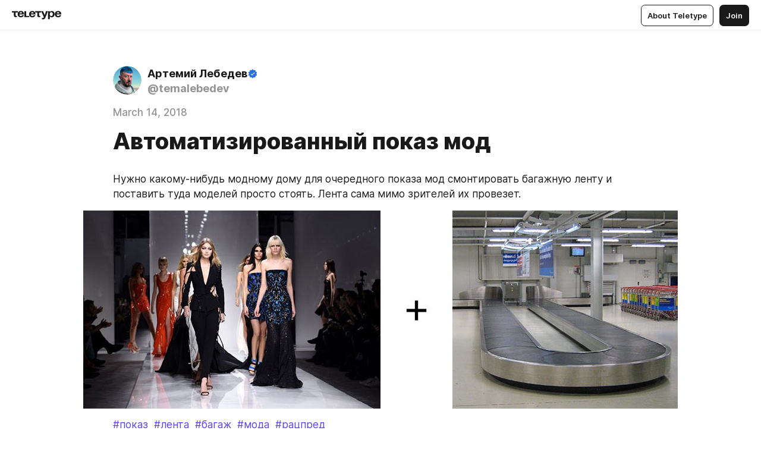

--- FILE ---
content_type: text/html
request_url: https://blog.tema.ru/2721600.html
body_size: 30114
content:
<!DOCTYPE html>
<html  lang="en" data-theme="auto" data-head-attrs="lang,data-theme">

<head>
  
  <title>Автоматизированный показ мод — Teletype</title><meta http-equiv="content-type" content="text/html; charset=UTF-8"><meta name="viewport" content="width=device-width, initial-scale=1, user-scalable=no"><meta name="apple-mobile-web-app-capable" content="yes"><meta name="apple-mobile-web-app-status-bar-style" content="default"><meta name="theme-color" content="#FFFFFF"><meta property="og:url" content="https://blog.tema.ru/2721600.html"><meta property="og:site_name" content="Teletype"><meta property="tg:site_verification" content="g7j8/rPFXfhyrq5q0QQV7EsYWv4="><meta property="fb:app_id" content="560168947526654"><meta property="fb:pages" content="124472808071141"><meta property="twitter:card" content="summary_large_image"><link rel="canonical" href="https://blog.tema.ru/2721600.html"><link rel="alternate" href="https://blog.tema.ru/2721600.html" hreflang="x-default"><link rel="icon" type="image/x-icon" href="/favicon.ico"><link rel="icon" type="image/svg+xml" href="https://teletype.in/static/favicon.f39059fb.svg"><link rel="apple-touch-icon" href="https://teletype.in/static/apple-touch-icon.39e27d32.png"><link rel="search" type="application/opensearchdescription+xml" title="Teletype" href="https://teletype.in/opensearch.xml"><script src="https://yandex.ru/ads/system/context.js" async></script><script type="application/javascript">window.yaContextCb = window.yaContextCb || []</script><meta name="format-detection" content="telephone=no"><meta property="og:type" content="article"><meta name="author" content="Артемий Лебедев"><meta name="description" content="Нужно какому-нибудь модному дому для очередного показа мод смонтировать багажную ленту и поставить туда моделей просто стоять. Лента..."><meta property="author" content="Артемий Лебедев"><meta property="og:updated_time" content="2020-12-18T13:16:46.583Z"><meta property="og:title" content="Автоматизированный показ мод"><meta property="twitter:title" content="Автоматизированный показ мод"><meta property="og:description" content="Нужно какому-нибудь модному дому для очередного показа мод смонтировать багажную ленту и поставить туда моделей просто стоять. Лента..."><meta property="twitter:description" content="Нужно какому-нибудь модному дому для очередного показа мод смонтировать багажную ленту и поставить туда моделей просто стоять. Лента..."><meta property="og:image" content="https://teletype.in/files/95/17/9517f6f8-7a8e-4776-9c52-0d22cb6a7cf7.png"><meta property="twitter:image" content="https://teletype.in/files/95/17/9517f6f8-7a8e-4776-9c52-0d22cb6a7cf7.png"><meta property="og:image:type" content="image/png"><meta property="og:image:width" content="1200"><meta property="og:image:height" content="630"><meta property="article:author" content="Артемий Лебедев"><meta property="article:author_url" content="https://blog.tema.ru/"><meta property="article:published_time" content="2018-03-14T12:00:27.000Z"><meta property="article:modified_time" content="2020-12-18T13:16:46.583Z"><script type="application/javascript">(function(w,d,s,l,i){w[l]=w[l]||[];w[l].push({'gtm.start':new Date().getTime(),event:'gtm.js'});var f=d.getElementsByTagName(s)[0],j=d.createElement(s),dl=l!='dataLayer'?'&l='+l:'';j.async=true;j.src='https://www.googletagmanager.com/gtm.js?id='+i+dl;f.parentNode.insertBefore(j,f);})(window,document,'script','dataLayer','GTM-P5Q4NGG');</script><meta name="head:count" content="39"><script>window.__INITIAL_STATE__={"config":{"version":"4.41.13","app_version":"4.41.13-4102","build_number":4102,"app":{"name":"teletype","title":"Teletype","url":{"assets":"https:\u002F\u002Fteletype.in","media":"https:\u002F\u002Fteletype.in\u002Ffiles","site":"https:\u002F\u002Fteletype.in","api":"https:\u002F\u002Fteletype.in\u002Fapi","updater":"wss:\u002F\u002Fteletype.in\u002Fupdater","media_api":"https:\u002F\u002Fteletype.in\u002Fmedia"},"links":{"tos":"https:\u002F\u002Fjournal.teletype.in\u002Flegal","journal":"https:\u002F\u002Fjournal.teletype.in\u002F","privacy":"https:\u002F\u002Fjournal.teletype.in\u002Flegal-privacy","domains":"https:\u002F\u002Fjournal.teletype.in\u002Fdomains","features":"https:\u002F\u002Fjournal.teletype.in\u002Ffeatures","updates":"https:\u002F\u002Fjournal.teletype.in\u002F+updates","email":"mailbox@teletype.in","cloudtips":{"tos":"https:\u002F\u002Fstatic.cloudpayments.ru\u002Fdocs\u002FCloudTips\u002Fcloudtips_oferta_teletype.pdf","agreement":"https:\u002F\u002Fstatic.cloudpayments.ru\u002Fdocs\u002FCloudTips\u002Fcloudtips_agreement_teletype.pdf","policy":"https:\u002F\u002Fstatic.cloudpayments.ru\u002Fdocs\u002Fpolicy-cloudpayments.pdf"}},"service":{"metrika":"42100904","ga":"G-74SRE9LWC4","facebook_id":560168947526654,"facebook_pages":"124472808071141","facebook_redirect":"https:\u002F\u002Fteletype.in\u002F.fb-callback","google_id":"589698636327-74fehjo4inhlnkc237ulk51petqlem42.apps.googleusercontent.com","google_redirect":"https:\u002F\u002Fteletype.in\u002F.google-callback","vk_id":51923672,"vk_redirect":"https:\u002F\u002Fteletype.in\u002F.vk-callback","yandex_pay_id":"aca5092b-9bd5-4dd1-875e-0e0be05aff00","yandex_pay_env":"Production","yandex_pay_gw":"cloudpayments","yandex_pay_gw_id":null,"tg_iv":"g7j8\u002FrPFXfhyrq5q0QQV7EsYWv4=","tg_login":"TeletypeAppBot","tg_link":"https:\u002F\u002Ft.me\u002FTeletypeAppBot","twitch_id":"lxc0c8o0u0l42bo1smeno623bnlxhs","twitch_redirect":"https:\u002F\u002Fteletype.in\u002F.twitch-callback","apple_id":"in.teletype.web","apple_redirect":"https:\u002F\u002Fteletype.in\u002F.siwa","recaptcha":"6Lf-zgAVAAAAAJIxQX0tdkzpFySG2e607DdgqRF-","recaptcha_v2":"6Lfm6TEfAAAAAK_crKCAL3BUBLmdZnrsvOeTHMNj","yandes_pay_gw_id":""},"pushes":{"app_id":"9185fd40-8599-4ea3-a2e7-f4e88560970e","auto_register":false,"notify_button":false,"iframe_path":"pushes","subscribe_path":"pushes\u002Fsubscribe"},"domains":{"protocol":"http:","port":null},"articles_on_page":10,"max_users_topics":10,"max_menu_items":10,"max_user_blogs":5,"autosave_timeout":15000,"views_scrolls":null,"articles_reactions":{"default":["👍","👎"],"max_uniq":10},"comments":{"can_edit_period":300000,"autoupdate_period":15000,"max_depth":3,"compact_from":2,"thread_collapse":25,"whitelist":{"formats":["bold","italic","strike","code","link","code"],"items":["p","blockquote","pre","image","youtube","vimeo","rutube","vkvideo"]}},"media":{"accept":[{"ext":".jpg","type":"jpg","types":["image\u002Fjpeg"]},{"ext":".png","type":"png","types":["image\u002Fpng"]},{"ext":".gif","type":"gif","types":["image\u002Fgif"]}],"max_size":5242880,"max_userpic_size":1048576},"langs":{"aliases":{"ru":["ru","be","uk","ky","ab","mo","et","lv"],"en":["en"]},"default":"en"}},"data":{"ttl":{"account":60000,"blog_articles":600000,"app_settings":600000,"showcase":60000,"article":60000,"blog":5000,"search":5000,"unsplash":60000,"comments":15000,"notifications":60000,"emoji":10000000}}},"domain":"blog.tema.ru","timezone":0,"lid":"5c4389d8-e696-5ddb-bd33-08dcbb6a5250","url":"https:\u002F\u002Fblog.tema.ru\u002F2721600.html","account":{"_loading":false,"id":null,"blog_id":null,"blogs":null,"uri":null,"name":null,"userpic":null,"lang":null,"darkmode":null,"can_create_blog":null,"tfa_enabled":null,"popup_open":false,"wallet":{"loaded":false,"enabled":false,"available":false,"card":null,"balance":null,"receiver":null,"donations":{"params":{"from_date":null,"to_date":null,"blog_id":null},"total":0,"amount":0,"list":[]},"transactions":{"params":{"from_date":null,"to_date":null},"total":0,"amount":0,"list":[]},"payouts":{"params":{"from_date":null,"to_date":null},"total":0,"amount":0,"list":[]},"payout":{"open":false}}},"langs":{"lang":"en"},"app_settings":{"data":{"ad":{"params":{"article-under-text":{"id":"R-A-2565196-12","el":true,"disabled":true,"disableAdult":true,"exclude":[4102528]},"feed-article-under-text":{"id":"R-A-2565196-3","el":true},"article-floor":{"disabled":true,"type":"floorAd","platform":"touch","timeout":5000,"exclude":[4102528]},"blog-floor":{"disabled":true,"type":"floorAd","platform":"touch","timeout":5000,"exclude":[4102528]},"main-floor":{"disabled":true,"type":"floorAd","platform":"touch","timeout":10000},"blog-list":{"id":"R-A-2565196-13","el":true,"every":6,"start":1,"disableAdult":true,"exclude":[4102528]},"main-list":{"id":"R-A-2565196-14","el":true,"every":4},"main-trending-list":{"id":"R-A-2565196-14","disabled":true,"el":true,"every":4,"start":4},"main-following-list":{"id":"R-A-2565196-15","disabled":true,"el":true,"every":4,"start":4},"main-feed":{"id":"R-A-2565196-16","disabled":false,"type":"feed","el":true,"start":4,"every":0,"feedCardCount":4,"mobile":{"feedCardCount":4}},"article-feed":{"id":"R-A-2565196-17","disabled":false,"type":"feed","el":true,"feedCardCount":4,"disableAdult":true,"exclude":[4102528]},"article-above-text":{"id":"R-A-2565196-18","disabled":false,"el":true,"disableAdult":true,"exclude":[4102528]}},"exclude":[4102528]},"updater":{"enabled":true},"example_blogs":[65,71297,111029],"giphy":["https:\u002F\u002Fmedia4.giphy.com\u002Fmedia\u002Fv1.Y2lkPTU2YzQ5Mjdld2hxbXoybWQ0a2M3ZzltZmNyaHBqbjgzNnh3cWUxc3FzbXdmYnQweSZlcD12MV9naWZzX2dpZklkJmN0PWc\u002F14SAx6S02Io1ThOlOY\u002Fgiphy.gif","https:\u002F\u002Fmedia1.giphy.com\u002Fmedia\u002Fv1.Y2lkPTU2YzQ5MjdlaG5rN3lkMW1oOWpodXNnZGU2dmwyYnJrd2hlMmo1emlvbjEyOTZ1ZiZlcD12MV9naWZzX2dpZklkJmN0PWc\u002FLdOyjZ7io5Msw\u002Fgiphy.gif","https:\u002F\u002Fmedia1.giphy.com\u002Fmedia\u002Fv1.Y2lkPTU2YzQ5MjdlbjF5dTN3NTM0MTdya2x6MHU0dnNza3NudGVxbWR5dGN0Ynl5OWV3YSZlcD12MV9naWZzX2dpZklkJmN0PWc\u002FlptjRBxFKCJmFoibP3\u002Fgiphy-downsized.gif","https:\u002F\u002Fmedia1.giphy.com\u002Fmedia\u002Fv1.Y2lkPTU2YzQ5MjdlenlnaGFiejF6OGpsbXNxMDh6ZzFvZzBnOHQwemtnNzBqN2lwZ2VnbyZlcD12MV9naWZzX2dpZklkJmN0PWc\u002FLCdPNT81vlv3y\u002Fgiphy-downsized.gif","https:\u002F\u002Fmedia4.giphy.com\u002Fmedia\u002Fv1.Y2lkPTU2YzQ5MjdlajJxOGZwbHJ3bHNobzgwMWNzbDA4dnNzMXZvdnd3dnk2NWx2aWtucyZlcD12MV9naWZzX2dpZklkJmN0PWc\u002FbPdI2MXEbnDUs\u002Fgiphy.gif","https:\u002F\u002Fmedia4.giphy.com\u002Fmedia\u002Fv1.Y2lkPTU2YzQ5MjdlYnp2azkzY214aHAxY211cHVhM2pqdTBkYWx6NGFpb2FvdzlqN3BkbiZlcD12MV9naWZzX2dpZklkJmN0PWc\u002FEXmE33UEtfuQo\u002Fgiphy.gif","https:\u002F\u002Fmedia4.giphy.com\u002Fmedia\u002Fv1.Y2lkPTU2YzQ5MjdlZ3ZyODd2d2s1NHlhZjR4NGIzNW45ZHBicWdrNDhxZGpwc2ZqcHlvYiZlcD12MV9naWZzX2dpZklkJmN0PWc\u002FJLELwGi2ksYTu\u002Fgiphy.gif","https:\u002F\u002Fmedia3.giphy.com\u002Fmedia\u002Fv1.Y2lkPTU2YzQ5Mjdla3plYzZ2bDR5em9xYzh2YzNyMmwwODJzNG1veGxtZGtnN3I0eTQzciZlcD12MV9naWZzX2dpZklkJmN0PWc\u002F56t3lKn4Xym0DQ2Zn7\u002Fgiphy-downsized.gif","https:\u002F\u002Fmedia1.giphy.com\u002Fmedia\u002Fv1.Y2lkPTU2YzQ5MjdlbTMxYTl4ZGZzNHZ2cndwbjYyaDd1M25ocWVwa2lnbHNzM2RwMXBvYyZlcD12MV9naWZzX2dpZklkJmN0PWc\u002F3Jhdg8Qro5kMo\u002Fgiphy.gif","https:\u002F\u002Fmedia4.giphy.com\u002Fmedia\u002Fv1.Y2lkPTU2YzQ5MjdlcGluMnVtMXg2M2ZkZXNnbjRubmE2cTFsMnA4cGNxOGM2dTRnZG1oaCZlcD12MV9naWZzX2dpZklkJmN0PWc\u002F3osxYamKD88c6pXdfO\u002Fgiphy.gif","https:\u002F\u002Fmedia0.giphy.com\u002Fmedia\u002Fv1.Y2lkPTU2YzQ5MjdlcXEzcGx4dHZ3Y2c1cjVkNTR6NmYxdnR1aDZ5b3p3ZWhvY2U5bXcydyZlcD12MV9naWZzX2dpZklkJmN0PWc\u002FMOMKdGBAWJDmkYtBUW\u002Fgiphy-downsized.gif"],"unsplash":[{"url":"https:\u002F\u002Fimages.unsplash.com\u002Fphoto-1514583655782-0be6191fbd02?crop=entropy&cs=srgb&fm=jpg&ixid=M3w2MzEyfDB8MXxyYW5kb218fHx8fHx8fHwxNzY5MDI5MjAxfA&ixlib=rb-4.1.0&q=85","author":"James Lee","link":"https:\u002F\u002Funsplash.com\u002F@picsbyjameslee"}],"_loadTime":1769031775270},"loading":null},"articles":{"items":{"2408646":{"id":2408646,"uri":"2721600.html","created_at":"2018-03-14T12:00:27.000Z","published_at":"2018-03-14T12:00:27.000Z","last_edited_at":"2020-12-18T13:16:46.583Z","title":"Автоматизированный показ мод","text":"\u003Cdocument\u003E\n\u003Cp\u003EНужно какому-нибудь модному дому для очередного показа мод смонтировать багажную ленту и поставить туда моделей просто стоять. Лента сама мимо зрителей их провезет.\u003C\u002Fp\u003E\n\u003Cimage src=\"https:\u002F\u002Fteletype.in\u002Ffiles\u002F5f\u002Ff0\u002F5ff0ef42-a842-4a10-ae38-9685807fc803.png\" \u002F\u003E\n\u003Ctags\u003E\n\u003Ctag\u003Eпоказ\u003C\u002Ftag\u003E\n\u003Ctag\u003Eлента\u003C\u002Ftag\u003E\n\u003Ctag\u003Eбагаж\u003C\u002Ftag\u003E\n\u003Ctag\u003Eмода\u003C\u002Ftag\u003E\n\u003Ctag\u003Eрацпред\u003C\u002Ftag\u003E\n\u003C\u002Ftags\u003E\n\u003C\u002Fdocument\u003E","cut_text":"Нужно какому-нибудь модному дому для очередного показа мод смонтировать багажную ленту и поставить туда моделей просто стоять. Лента сама мимо зрителей их провезет.","cut_image":"https:\u002F\u002Fteletype.in\u002Ffiles\u002F5f\u002Ff0\u002F5ff0ef42-a842-4a10-ae38-9685807fc803.png","cut_article_id":null,"sharing_title":null,"sharing_text":"Нужно какому-нибудь модному дому для очередного показа мод смонтировать багажную ленту и поставить туда моделей просто стоять. Лента...","sharing_image":"https:\u002F\u002Fteletype.in\u002Ffiles\u002F95\u002F17\u002F9517f6f8-7a8e-4776-9c52-0d22cb6a7cf7.png","sharing_type":"image","comments_enabled":true,"reactions_enabled":true,"subscriptions_enabled":true,"donations_disabled":null,"reposts_enabled":true,"related_enabled":true,"sharing_enabled":true,"is_post":false,"visibility":"all","allow_indexing":true,"adult":false,"heading_style":{},"views":null,"comments":0,"reactions":0,"reposts":0,"author_id":111029,"creator_id":111029,"author":{"id":111029,"uri":"temalebedev","domain":"blog.tema.ru","domain_https":true,"name":"Артемий Лебедев","userpic":"https:\u002F\u002Fimg2.teletype.in\u002Ffiles\u002F1e\u002F47\u002F1e47842e-e4b1-4877-952a-b2eeb5941f8a.png","list_style":"lebedev","verified":true,"comments_enabled":true,"reactions_enabled":true,"reposts_enabled":true,"related_enabled":true,"show_teammates":false},"creator":null,"topics":null,"articles_mentions":[],"_loadTime":1769031775282}},"loading":false,"related":{},"donations":{"article_id":null,"data":null,"_loadTime":0}},"error":null,"defer":null,"inited":false,"user_ga":null,"user_ym":null,"dom":{"screens":{"medium":false,"tablet":false,"mobile":false},"darkmode":false,"is_safari":false},"feed":{"following":[],"trending":[],"trending_widget":[],"featured_blogs":[]},"articles_reactions":{"items":{},"loading":false},"articles_reposts":{"items":[]},"comments":{"loading":false,"items":{},"info":{}},"blogs":{"items":[],"blocked_teammates":[],"blocked_users":[],"subscribed_users":{"blog_id":null,"total":0,"list":[]},"subscriptions_users":{"blog_id":null,"total":0,"list":[]},"donations":{"blog_id":null,"stats":null,"data":null,"_loadTime":0},"settings":{"items":[],"suggests":{"teammates":[],"topics":[]},"tfa_list":[],"settings":{"open":false,"blog_id":null,"section":null},"new_blog":{"open":false}}},"blog_articles":{"loading":false,"items":{}},"search":{"loading":{"search":false,"suggest":false},"search":{"query":"","blog_id":null,"articles":[],"blogs":[],"offset":{"blogs":0,"articles":0},"total":{"blogs":0,"articles":0}},"suggest":[]},"drafts":{"items":[]},"imports":{"items":[],"loading":false},"emojis":{"data":[],"loading":null,"loadTime":0,"query":""},"varlamov":{"footer":[],"trending":[],"youtube":[],"socials":{},"about":{},"editorial":{},"banners":null,"donations":null,"_full":null,"_loaded":false,"_loadTime":0}};window.__PUBLIC_PATH__='https://teletype.in/';</script><link rel="modulepreload" crossorigin href="https://teletype.in/static/Article.c8d8b299.js"><link rel="stylesheet" href="https://teletype.in/static/Article.3e027f09.css"><link rel="modulepreload" crossorigin href="https://teletype.in/static/AD.9a634925.js"><link rel="stylesheet" href="https://teletype.in/static/AD.9ea140df.css"><link rel="modulepreload" crossorigin href="https://teletype.in/static/meta.d9ace638.js"><link rel="stylesheet" href="https://teletype.in/static/meta.d702ecc6.css"><link rel="modulepreload" crossorigin href="https://teletype.in/static/preloader.b86f9c9c.js"><link rel="stylesheet" href="https://teletype.in/static/preloader.0c891e69.css"><link rel="modulepreload" crossorigin href="https://teletype.in/static/ArticleCard.5f47752f.js"><link rel="stylesheet" href="https://teletype.in/static/ArticleCard.d179f8e6.css">
  <script type="module" crossorigin src="https://teletype.in/static/index.840c5e98.js"></script>
  <link rel="stylesheet" href="https://teletype.in/static/index.d1a8877c.css">
</head>

<body  class="" style="" data-head-attrs="class,style"><div id="app" style=""><div class="layout" data-v-21f40ab0><div class="menu" data-v-21f40ab0 data-v-658d3930><div class="menu__backdrop" data-v-658d3930></div><div class="menu__content" style="" data-v-658d3930><div class="menu__item" data-v-658d3930><a href="https://teletype.in/" class="menu__logo_image" data-v-658d3930><!--[--><svg xmlns="http://www.w3.org/2000/svg" width="84" height="16" fill="currentColor" viewBox="0 0 84 16" data-v-658d3930><path d="M0 1.288v2.11h3.368v5.18c0 2.302 1.368 2.782 3.367 2.782 1.263 0 1.79-.192 1.79-.192V9.153s-.316.096-.948.096c-.947 0-1.263-.288-1.263-1.15V3.397h3.579v-2.11H0Zm9.674 4.988c0 2.916 1.789 5.275 5.472 5.275 4.526 0 5.157-3.549 5.157-3.549h-2.947s-.315 1.535-2.104 1.535c-1.768 0-2.484-1.151-2.61-2.686h7.745s.021-.345.021-.575C20.408 3.36 18.746 1 15.146 1c-3.599 0-5.472 2.36-5.472 5.276Zm5.472-3.262c1.453 0 2.042.883 2.232 2.11h-4.652c.252-1.227.968-2.11 2.42-2.11Zm14.098 6.139h-5.367V1.288H20.93v9.976h8.314v-2.11Zm-.33-2.877c0 2.916 1.789 5.275 5.472 5.275 4.526 0 5.157-3.549 5.157-3.549h-2.947s-.315 1.535-2.104 1.535c-1.768 0-2.484-1.151-2.61-2.686h7.745s.021-.345.021-.575C39.648 3.36 37.986 1 34.386 1c-3.599 0-5.472 2.36-5.472 5.276Zm5.472-3.262c1.453 0 2.042.883 2.231 2.11h-4.651c.252-1.227.968-2.11 2.42-2.11Zm4.937-1.726v2.11h3.367v5.18c0 2.302 1.369 2.782 3.368 2.782 1.263 0 1.79-.192 1.79-.192V9.153s-.316.096-.948.096c-.947 0-1.263-.288-1.263-1.15V3.397h3.578v-2.11h-9.892Zm21.153 0H57.32l-2.168 6.58-2.673-6.58H49.32l4.42 9.976c-.421.92-.842 1.438-1.895 1.438a5.269 5.269 0 0 1-1.368-.191v2.206s.842.287 1.895.287c2.21 0 3.346-1.17 4.21-3.453l3.893-10.263Zm.312 13.429h2.947v-4.509h.105s.947 1.343 3.262 1.343c3.157 0 4.736-2.494 4.736-5.275C71.838 3.494 70.259 1 67.102 1c-2.42 0-3.368 1.63-3.368 1.63h-.105V1.289h-2.841v13.429Zm2.841-8.441c0-1.804.842-3.262 2.631-3.262 1.79 0 2.631 1.458 2.631 3.262 0 1.803-.842 3.261-2.63 3.261-1.79 0-2.632-1.458-2.632-3.261Zm8.637 0c0 2.916 1.789 5.275 5.472 5.275 4.525 0 5.157-3.549 5.157-3.549h-2.947s-.316 1.535-2.105 1.535c-1.768 0-2.483-1.151-2.61-2.686h7.746S83 6.506 83 6.276C83 3.36 81.337 1 77.738 1c-3.6 0-5.472 2.36-5.472 5.276Zm5.472-3.262c1.452 0 2.042.883 2.231 2.11h-4.651c.252-1.227.968-2.11 2.42-2.11Z"></path></svg><!--]--></a></div><div class="menu__split" data-v-658d3930></div><div class="menu__item" data-v-658d3930><!--[--><!----><div class="menu__buttons" data-v-658d3930><!--[--><!--]--><a href="https://teletype.in/about" class="button m_display_inline" data-v-658d3930 data-v-278085c1><!--[--><div class="button__content" data-v-278085c1><!--[--><!----><!--[--><span class="button__text" data-v-278085c1>About Teletype</span><!--]--><!----><!--]--></div><!----><!----><!--]--></a><a href="https://teletype.in/login?redir=http://blog.tema.ru/2721600.html" class="button m_type_filled m_display_inline" type="filled" data-v-658d3930 data-v-278085c1><!--[--><div class="button__content" data-v-278085c1><!--[--><!----><!--[--><span class="button__text" data-v-278085c1>Join</span><!--]--><!----><!--]--></div><!----><!----><!--]--></a><!----><!--[--><!--]--><!----><!----><!--[--><!--]--></div><!--]--></div></div><!----></div><div class="m_wide layout__content m_main article" data-v-21f40ab0><div class="article__container m_main" itemscope itemtype="http://schema.org/Article" data-v-21f40ab0><div class="article__section" data-v-21f40ab0><div id="bnr-article-above-text-0" data-index="0" class="bnr article__banner" style="" data-v-21f40ab0 data-v-7789da1a><!----></div></div><header class="article__header" data-v-21f40ab0><div class="article__status" data-v-21f40ab0><!----><!----></div><div class="article__author" data-v-21f40ab0><a href="https://blog.tema.ru/" class="article__author_link" data-v-21f40ab0><!--[--><div class="userpic m_size_auto article__author_userpic" data-v-21f40ab0 data-v-42729300><div class="userpic__pic" style="background-image:url(&#39;https://img2.teletype.in/files/1e/47/1e47842e-e4b1-4877-952a-b2eeb5941f8a.png&#39;);" data-v-42729300></div></div><div class="article__author_content" data-v-21f40ab0><div class="article__author_name" data-v-21f40ab0><span class="article__author_name_value" data-v-21f40ab0>Артемий Лебедев</span><div class="article__author_name_verified" data-v-21f40ab0></div></div><div class="article__author_username" data-v-21f40ab0>@temalebedev</div></div><!--]--></a><div class="article__author_actions" data-v-21f40ab0><!----><!----></div></div><div class="article__badges" data-v-21f40ab0><!----><div class="article__badges_item" data-v-21f40ab0>March 14, 2018</div></div><h1 class="article__header_title" itemprop="headline" data-v-21f40ab0>Автоматизированный показ мод</h1></header><article class="article__content text" itemprop="articleBody" data-v-21f40ab0><!--[--><p data-node-id="1"><!----><!--[--><!--]--><!--[-->Нужно какому-нибудь модному дому для очередного показа мод смонтировать багажную ленту и поставить туда моделей просто стоять. Лента сама мимо зрителей их провезет.<!--]--></p><figure itemscope itemtype="http://schema.org/ImageObject" data-node-id="2"><!----><!--[--><!--]--><div class="wrap"><!----><!--[--><noscript><img src="https://teletype.in/files/5f/f0/5ff0ef42-a842-4a10-ae38-9685807fc803.png" itemprop="contentUrl"></noscript><svg class="spacer" version="1.1" width="100%"></svg><!--]--><div class="loader"><div class="preloader m_central" data-v-1591c7b2><svg xmlns="http://www.w3.org/2000/svg" width="32" height="32" fill="currentColor" viewBox="0 0 32 32" class="icon" data-icon="preloader" data-v-1591c7b2 data-v-e1294fc0><path fill-rule="evenodd" d="M7.5 16a8.5 8.5 0 0111.156-8.077.5.5 0 11-.312.95A7.5 7.5 0 1023.5 16a.5.5 0 011 0 8.5 8.5 0 01-17 0z" clip-rule="evenodd"></path></svg></div></div></div><!--[--><!--[--><!--]--><!--]--></figure><div class="tt-tags" data-node-id="3"><!----><!--[--><!--]--><!--[--><a href="https://blog.tema.ru/?search=%23%D0%BF%D0%BE%D0%BA%D0%B0%D0%B7" class="tt-tag" itemprop="about" data-node-id="4"><!--[-->#показ<!--]--></a><a href="https://blog.tema.ru/?search=%23%D0%BB%D0%B5%D0%BD%D1%82%D0%B0" class="tt-tag" itemprop="about" data-node-id="5"><!--[-->#лента<!--]--></a><a href="https://blog.tema.ru/?search=%23%D0%B1%D0%B0%D0%B3%D0%B0%D0%B6" class="tt-tag" itemprop="about" data-node-id="6"><!--[-->#багаж<!--]--></a><a href="https://blog.tema.ru/?search=%23%D0%BC%D0%BE%D0%B4%D0%B0" class="tt-tag" itemprop="about" data-node-id="7"><!--[-->#мода<!--]--></a><a href="https://blog.tema.ru/?search=%23%D1%80%D0%B0%D1%86%D0%BF%D1%80%D0%B5%D0%B4" class="tt-tag" itemprop="about" data-node-id="8"><!--[-->#рацпред<!--]--></a><!--]--></div><!--]--></article><!----><div class="articleInfo m_text article__info" data-v-21f40ab0 data-v-21587e5e><!----><!--[--><!--[--><!----><!----><!----><!----><!----><!----><!--]--><!--[--><!----><div class="articleInfo-info" data-v-21587e5e><div class="articleInfo-item" data-v-21587e5e><span class="articleInfo-text" data-v-21587e5e>March 14, 2018, 12:00</span></div></div><!----><!----><!----><!----><!--]--><!--[--><!----><!----><div class="articleInfo-info" data-v-21587e5e><div class="articleInfo-item" data-v-21587e5e><!----><span class="articleInfo-text" data-v-21587e5e>0</span><span data-v-21587e5e> views</span></div></div><!----><!----><!----><!--]--><!--[--><!----><!----><!----><!----><div class="articleInfo-info" data-v-21587e5e><div class="articleInfo-item" data-v-21587e5e><!----><span class="articleInfo-text" data-v-21587e5e>0</span><span data-v-21587e5e> reactions</span></div></div><!----><!--]--><!--[--><!----><!----><!----><div class="articleInfo-info" data-v-21587e5e><div class="articleInfo-item" data-v-21587e5e><!----><span class="articleInfo-text" data-v-21587e5e>0</span><span data-v-21587e5e> replies</span></div></div><!----><!----><!--]--><!--[--><!----><!----><!----><!----><!----><div class="articleInfo-info" data-v-21587e5e><div class="articleInfo-item" data-v-21587e5e><!----><span class="articleInfo-text" data-v-21587e5e>0</span><span data-v-21587e5e> reposts</span></div></div><!--]--><!--]--><!----><!----><!----><!----></div><div class="article__section" data-v-21f40ab0><button class="button m_icon m_type_flat article__section_button" new-tab="false" type="flat" data-v-21f40ab0 data-v-278085c1><div class="button__content" data-v-278085c1><!--[--><span class="button__icon" data-v-278085c1><!--[--><svg xmlns="http://www.w3.org/2000/svg" width="32" height="32" fill="currentColor" viewBox="0 0 32 32" class="icon" data-icon="repost" data-v-278085c1 data-v-e1294fc0><path fill-rule="evenodd" d="M9.541 21.416c0-.345.28-.625.625-.625h6.667c2.756 0 4.792-1.964 4.792-4.791a.625.625 0 0 1 1.25 0c0 3.53-2.609 6.041-6.042 6.041h-6.666a.625.625 0 0 1-.626-.625Zm.209-4.791A.625.625 0 0 1 9.125 16c0-3.53 2.609-6.041 6.042-6.041h6.666a.625.625 0 1 1 0 1.25h-6.666c-2.756 0-4.792 1.964-4.792 4.791 0 .346-.28.625-.625.625Z" clip-rule="evenodd"></path><path fill-rule="evenodd" d="M9.197 22.052A1.246 1.246 0 0 1 9 21.416c0-.277.12-.506.197-.634.09-.149.203-.292.316-.42.228-.257.517-.526.787-.76a18.995 18.995 0 0 1 1.062-.853l.019-.015.005-.003.002-.002.445.604-.445-.604a.75.75 0 0 1 .89 1.208l-.004.003-.016.012-.062.046a19.322 19.322 0 0 0-.913.737 7.203 7.203 0 0 0-.697.681 7.19 7.19 0 0 0 .698.681 17.417 17.417 0 0 0 .912.737l.062.047.016.011.003.003a.75.75 0 0 1-.888 1.208l.444-.604-.444.604-.003-.001-.005-.004-.02-.015a18.643 18.643 0 0 1-1.062-.853 8.67 8.67 0 0 1-.786-.76 2.963 2.963 0 0 1-.316-.42Zm1.272-.799.005.01a.043.043 0 0 1-.005-.01Zm.005.318a.06.06 0 0 1-.005.01l.005-.01ZM22.386 10c.077.127.198.356.198.633 0 .278-.12.507-.198.635-.09.148-.203.291-.316.42a8.663 8.663 0 0 1-.787.76 18.825 18.825 0 0 1-.991.8l-.07.053-.02.014-.005.004-.001.001-.446-.603.446.603a.75.75 0 0 1-.89-1.207l.004-.003.015-.012.063-.047a19.322 19.322 0 0 0 .912-.736 7.19 7.19 0 0 0 .698-.682 7.216 7.216 0 0 0-.698-.681 17.4 17.4 0 0 0-.912-.736l-.063-.047-.015-.012-.004-.002a.75.75 0 0 1 .889-1.209l-.445.604.445-.604.002.002.006.004.019.014a10.732 10.732 0 0 1 .315.241c.202.157.473.375.747.613.27.234.558.502.786.76.113.128.227.27.316.42Zm-1.272.797-.004-.01.004.01Zm-.004-.317a.055.055 0 0 1 .004-.01s0 .003-.004.01Z" clip-rule="evenodd"></path></svg><!--]--></span><!--[--><span class="button__text" data-v-278085c1>Repost</span><!--]--><!----><!--]--></div><!----><!----></button><button class="button m_icon m_type_flat article__section_button" new-tab="false" type="flat" data-v-21f40ab0 data-v-278085c1><div class="button__content" data-v-278085c1><!--[--><span class="button__icon" data-v-278085c1><!--[--><svg xmlns="http://www.w3.org/2000/svg" width="32" height="32" fill="currentColor" viewBox="0 0 32 32" class="icon" data-icon="share" data-v-278085c1 data-v-e1294fc0><path fill-rule="evenodd" d="M8.453 11.763c.448-.586 1.121-1.013 1.922-1.013h1.875a.75.75 0 0 1 0 1.5h-1.875c-.235 0-.5.123-.73.424-.23.302-.395.752-.395 1.28v8.591c0 .529.164.979.395 1.281.23.301.495.424.73.424h11.25c.235 0 .5-.123.73-.424.23-.302.395-.752.395-1.28v-8.591c0-.529-.164-.979-.395-1.281-.23-.301-.495-.424-.73-.424H19.75a.75.75 0 0 1 0-1.5h1.875c.8 0 1.474.427 1.922 1.013.448.587.703 1.364.703 2.191v8.591c0 .828-.255 1.605-.703 2.192-.448.587-1.121 1.013-1.922 1.013h-11.25c-.8 0-1.474-.427-1.922-1.013-.448-.587-.703-1.364-.703-2.191v-8.591c0-.828.255-1.605.703-2.192Z" clip-rule="evenodd"></path><path fill-rule="evenodd" d="M16 4.75c.21 0 .398.085.534.223l2.997 2.997a.75.75 0 1 1-1.06 1.06l-1.72-1.72v9.19a.75.75 0 0 1-1.5 0V7.311l-1.72 1.72a.75.75 0 0 1-1.06-1.061l2.999-3a.747.747 0 0 1 .53-.22Z" clip-rule="evenodd"></path></svg><!--]--></span><!--[--><span class="button__text" data-v-278085c1>Share</span><!--]--><!----><!--]--></div><!----><!----></button><!--[--><!----><!----><!--]--><!--[--><!--[--><!----><!----><!--]--><!--[--><!----><!----><!--]--><!----><!--]--></div></div><div class="article__container" data-v-21f40ab0><!----><!----><!----><div class="article__section" data-v-21f40ab0><div id="bnr-article-under-text-0" data-index="0" class="bnr article__banner" style="" data-v-21f40ab0 data-v-7789da1a><!----></div></div></div><!----><!----><div class="article__container" data-v-21f40ab0><div class="article__section" data-v-21f40ab0><div id="bnr-article-feed-0" data-index="0" class="bnr article__banner" style="" data-v-21f40ab0 data-v-7789da1a><!----></div></div></div><div id="bnr-article-floor-0" data-index="0" class="bnr" style="" data-v-21f40ab0 data-v-7789da1a><!----></div></div></div><!----><!----><!----><!----><!----><!----><!----><!----><!----><!----></div></body>

</html>
